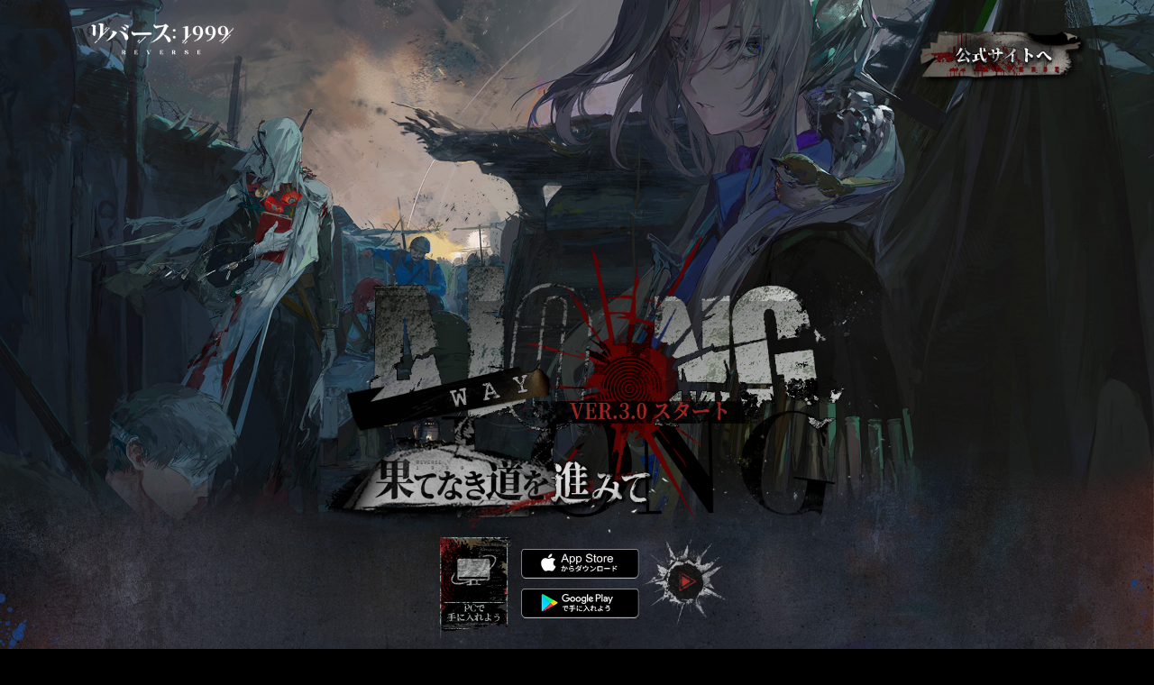

--- FILE ---
content_type: text/html; charset=utf-8
request_url: https://re1999.bluepoch.com/jp/
body_size: 4508
content:
<!DOCTYPE html>
<html lang="zh-cn">

<head>
  <meta charset="UTF-8" />
  <meta http-equiv="X-UA-Compatible" content="IE=edge" />
  <meta name="viewport" content="width=device-width, initial-scale=1.0" />
  <link rel="stylesheet" href="./assets/css/swiper-bundle.min.css" />
  <link rel="stylesheet" href="./assets/css/statement.css">
  <link rel="stylesheet" href="./assets/css/index.css" />
  <link rel="stylesheet" href="./assets/css/alert.css">
  <meta name="keywords" content=" ver.3.0、リバース、1999、ストラテジーRPG、戦略、策略、スマホゲーム、センティネル、カローン" />
  <meta
    name="description"
    content="Ver.3.0「果てなき道を進みて」スタート！世紀末タイムリバースRPG『リバース：1999』好評配信中。1999年最後の日、「ストーム」が全てを遡らせ、そして時代は新世紀に進まなくなってしまった。あなたはタイムキーパーとして、時代の変転を見届けながら、ストームの真相と、1999年最後の日に隠された秘密を探している。"
  />
  <title>『リバース：1999』Ver.3.0「果てなき道を進みて」スタート！</title>

  <meta name="twitter:card" content="summary_large_image" />
  <meta property="twitter:title" content="『リバース：1999』Ver.3.0「果てなき道を進みて」スタート！" />
  <meta
    property="twitter:description"
    content="Ver.3.0「果てなき道を進みて」スタート！世紀末タイムリバースRPG『リバース：1999』好評配信中。1999年最後の日、「ストーム」が全てを遡らせ、そして時代は新世紀に進まなくなってしまった。あなたはタイムキーパーとして、時代の変転を見届けながら、ストームの真相と、1999年最後の日に隠された秘密を探している。"
  />
  <meta property="twitter:image" content="https://re1999.bluepoch.com/jp/assets/img/shareCardJps30.jpg" />
  <meta property="og:title" content="『リバース：1999』Ver.3.0「果てなき道を進みて」スタート！" />
  <meta
    property="og:description"
    content="Ver.3.0「果てなき道を進みて」スタート！世紀末タイムリバースRPG『リバース：1999』好評配信中。1999年最後の日、「ストーム」が全てを遡らせ、そして時代は新世紀に進まなくなってしまった。あなたはタイムキーパーとして、時代の変転を見届けながら、ストームの真相と、1999年最後の日に隠された秘密を探している。"
  />
  <meta property="og:image" content="https://re1999.bluepoch.com/jp/assets/img/shareCardJps30.jpg" />

  <!-- Google tag (gtag.js) -->
  <script async src="https://www.googletagmanager.com/gtag/js?id=G-CJDCYQTM81"></script>
  <script>
    window.dataLayer = window.dataLayer || [];
    function gtag() {
      dataLayer.push(arguments);
    }
    gtag("js", new Date());

    gtag("config", "G-CJDCYQTM81");
  </script>
  <script>
    (function (win, doc) {
      if (!win.addEventListener) return;
      var html = document.documentElement;

      function setFont() {
        if (/iPhone|iPad|iPod|Android/gi.test(navigator.userAgent)) {
          var cliWidth = html.clientWidth;
          var size = 16 * (cliWidth / 750);
          if (size > 16) size = 16;
          html.style.fontSize = size + "px";
        } else {
          var cliWidth = html.clientWidth;
          html.style.fontSize = 16 * (cliWidth / 1920) + "px";
        }
      }
      win.addEventListener("resize", setFont, false);
      setFont();
    })(window, document);
  </script>
</head>

<body>
   <div class="pvVideo" onclick="hideKv()"></div>
  <div class="wrapper">
    <div class="page-bg">
      <img src="./assets/img/BG.jpg" alt="" />
    </div>
    <div class="sl-part part1">
      <div class="part-content">
        <div class="sl-logo"></div>
        <a class="btn-home" target="_blank" onclick="sendGA('SNS_top_3.0_official')" href="https://re1999.bluepoch.com/jp/home/"></a>
      
         <div class="download-box">
          <div class="box box3">
            <a href="" class="pcDown" onclick="sendGA('3.0_pc_pcdownload')" target="_blank">
              <img src="assets/img/first/pc.png" alt="">
            </a>
          </div>
          <div class="box box2">
            <a href="" class="appstore" target="_blank" onclick="sendGA('3.0_apple_pc_ios')"><img src="assets/img/first/ios.png" alt="" /></a>
            <a href="" class="android" target="_blank" onclick="sendGA('3.0_google_pc_googleplay')">
              <img src="assets/img/first/android.png" alt="" /></a>
          </div>
          <div class="box box4 J_video">
            <img onclick="sendGA('playpv_pc_3.0_button')" data-id="GpuIRnAQSaQ" src="assets/img/first/pv.png" alt="" class="firstPv" >
          </div>
        </div>
        <div class="sl-slogan"></div>
        <!-- <div class="sl-slogan-min"></div> -->
       
      </div>
    </div>
    <!-- <img src="./assets/img/second/1-2.png" alt=""
      style="position: absolute;right: 6rem;object-fit: contain;width: 42rem; height: 61.5rem;" /> -->
    <div class="sl-part part2">
      <h2 class="title"></h2>
      <div class="part-content role-1" id="J_rookie">
        <p class="switch-tips">洞察イメージ切り替え</p>
        <div class="wrap-rookie">
          <!-- <img src="./assets/img/second/1-1.png" class="rookie" alt="" /> -->
        </div>

        <div class="wrap-switch">
          <div class="switch switch1 curr" data-flag="rookie1"></div>
          <div class="switch switch2" data-flag="rookie2"></div>
        </div>
        <div class="wrap-media">
          <div class="media-audio media-audio1" data-type="audioChinese">
            <!-- <img src="./assets/img/second/y.gif" alt="" style="width: 100%;"> -->
          </div>
          <div class="media-audio media-audio2" data-type="audioEnglish"></div>
          <div class="media-video media-video1 J_video" data-id="OsWEsAju4SU"></div>
        </div>
        <div class="wrap-state">
          <img src="./assets/img/second/1t.png" class="rookie1-text" alt="" />
        </div>
        <div class="wrap-tab">
          <div class="tab tab1 curr" data-flag="0">
            <img src="./assets/img/second/h1c.png" alt="">
          </div>
          <div class="tab tab2" data-flag="1">
            <img src="./assets/img/second/h2c.png" alt="">
          </div>
          <!-- <div class="tab tab3" data-flag="2">
            <img src="./assets/img/second/h3c.png" alt="">
          </div>
          <div class="tab tab4" data-flag="3">
            <img src="./assets/img/second/h4c.png" alt="">
          </div> -->
        </div>
      </div>
    </div>
    <!-- <div class="sl-part partwan">
      <h2 class="title">全新玩法</h2>
      <div class="part-content">
        <div class="partwan-bg"></div>
        <div class="partwan-left" >
            <img src="./assets/img/wan/新巴别塔魔精公司点击后.png" alt="" onclick="changeWan(1)" class="partwan-left-img1c">
            <img src="./assets/img/wan/白帆见闻录点击后点击前.png" alt="" onclick="changeWan(2)" class="partwan-left-img2">
            <img src="./assets/img/wan/新巴别塔魔精公司点击前.png" alt="" srcset="" onclick="changeWan(1)" class="partwan-left-img1" style="display: none;">
            <img src="./assets/img/wan/白帆见闻录点击后.png" alt="" onclick="changeWan(2)" class="partwan-left-img2c" style="display: none;">
        </div>
        <div class="partwan-right">
            <div class="partwan-right-1" >
                <img src="./assets/img/wan/新巴别塔魔精公司.png" alt="" srcset="">
                <video src="./assets/img/wan/魔精-973x548 MP4 10M.mp4" autoplay muted loop></video>
            </div>
            <div class="partwan-right-2" style="display: none;">
              <img src="./assets/img/wan/白帆见闻录.png" alt="" srcset="">
              <video src="./assets/img/wan/白帆-973x548 MP4 10M.mp4" autoplay muted loop ></video>
            </div>
        </div>
      </div>
    </div> -->
    <div class="sl-part part6">
      <h2 class="title">全新玩法</h2>
      <div class="part-content">
        <div class="swiper" id="newSwiper">
          <div class="swiper-wrapper">
            <div class="swiper-slide swiper-no-swiping">
              <video src="./assets/img/wan/img.mp4" autoplay muted loop class="new-video1"></video>
              <img src="./assets/img/wan/img1.png" alt="" class="new1" />
              <!-- <img src="./assets/img/wan/img1-text.png" alt="" class="new1-text" /> -->
              <!-- <p>*开发中画面，请以实机体验为准</p> -->
            </div>
            <!-- <div class="swiper-slide swiper-no-swiping">
              <video src="./assets/img/wan/img2.mp4" autoplay muted loop class="new-video1"></video>
              <img src="./assets/img/wan/img2.png" alt="" class="new1" />
              <p>*开发中画面，请以实机体验为准</p>
            </div> -->
            <!-- <div class="swiper-slide swiper-no-swiping">
              <div class="swiper" id="newSwiper2">
                <div class="swiper-wrapper">
                  <div class="swiper-slide">
                    <img src="./assets/img/wan/img3-1.jpg" alt="" class="new2" />
                  </div>
                  <div class="swiper-slide">
                    <img src="./assets/img/wan/img3-2.jpg" alt="" class="new2" />
                  </div>
                  <div class="swiper-slide">
                    <img src="./assets/img/wan/img3-3.jpg" alt="" class="new2" />
                  </div>
                </div>
              </div>
              <img src="./assets/img/wan/img3.png" alt="" class="new1" />
              <p>*开发中画面，请以实机体验为准</p>
            </div> -->
          </div>
        </div>
        <div class="new-swiper-tab">
          <div class="tab tab1 curr" data-current="0"></div>
          <div class="tab tab2" data-current="1"></div>
          <div class="tab tab3" data-current="2"></div>
        </div>
      </div>
    </div>
    <div class="sl-part part3">
      <h2 class="title">游戏特色</h2>
      <div class="part-content">
        <div class="banner-bg"></div>
        <ul id="banner"></ul>
        <div class="page">
          <img src="./assets/img/third/xn.png" alt="" class="page-img" />
          <img src="./assets/img/third/xn.png" alt="" class="page-img" />
          <img src="./assets/img/third/xn.png" alt="" class="page-img" />
          <img src="./assets/img/third/xn.png" alt="" class="page-img" />
          <img src="./assets/img/third/xn.png" alt="" class="page-img" />
          <img src="./assets/img/third/xn.png" alt="" class="page-img" />
        </div>
      </div>
    </div>

    <div class="sl-part part4">
      <h2 class="title">官方社群</h2>
      <div class="part-content" style="margin-top: 3.5rem;">
         <div class="link-box">
          <a href="" onclick="sendGA('SNS_pc_twitter')" target="_blank" class="twitter">
            <img src="assets/img/fourth/1.png" alt="" />
          </a>
          <a href="" onclick="sendGA('SNS_pc_youtube')" target="_blank" class="youtube">
            <img src="assets/img/fourth/2.png" alt="" />
          </a>
          <a href="" onclick="sendGA('SNS_pc_line')" target="_blank" class="line">
            <img src="assets/img/fourth/3.png" alt="" />
          </a>
          <a href="" onclick="sendGA('SNS_pc_discord')" target="_blank" class="discord">
            <img src="assets/img/fourth/4.png" alt="" />
          </a>
          <a href="" onclick="sendGA('SNS_pc_tiktok')" target="_blank" class="tikTok">
            <img src="assets/img/fourth/5.png" alt="" />
          </a>
        </div>
      </div>
    </div>
    <div class="sl-part part5" id="J_footer">
     <div class="statement">
        <div class="statement-bottom">
          <img src="./assets/img/statement/logo.png" alt="" class="statement-logo">
          <div class="statement-us">
            <div class="statement-a">
              <a onclick="sendGA('Privacy')" href="https://re1999.bluepoch.com/jp/bluepoch/privacy.html" target="_blank">プライバシーポリシー</a>
              <span>|</span>
              <a onclick="sendGA('Terms')" href="https://re1999.bluepoch.com/jp/bluepoch/terms.html" target="_blank">利用規約</a>
              <span>|</span>
              <a onclick="sendGA('ContactUs')" href="mailto:re1999_jp_cs@bluepoch.com">お問い合わせ</a>
              <span>|</span>
              <a onclick="sendGA('about')" href="https://re1999.bluepoch.com/jp/bluepoch/about.html" target="_blank">特定商取引法に基づく表示</a>
              <span>|</span>
              <a onclick="sendGA('fund')" href="https://re1999.bluepoch.com/jp/bluepoch/fund.html" target="_blank">資金決済法に基づく表示</a>
            </div>
            <div class="statement-i">© Bluepoch Co., Ltd. All Rights Reserved.</div>
          </div>
          <div class="statement-la pointer self-start" onclick="showLang()">
            <img src="./assets/img/statement/切换语言.png" alt="">
            <div class="statement-choice fadeInUpSelf" style="display: none;">
              <div onclick="handleLanguageChange('/en/')">English</div>
              <div onclick="handleLanguageChange('/jp/')">日本語</div>
            </div>
          </div>
        </div>
      </div>
      <audio src="" style="display: none" id="J_audio"></audio>
    </div>
    <!-- 适龄弹窗 -->
    <div class="pop pop-tips hide">
      <div class="pop-cover"></div>
      <div class="pop-content pop-tips-content">
        <img src="./assets/img/statement/ageword.png" alt="" />
      </div>
    </div>
    <!-- 视频弹窗 -->
    <div class="pop pop-video hide">
      <div class="pop-cover"></div>
      <div class="pop-content pop-tips-content">
        <video controls src=""></video>
      </div>
    </div>
  </div>
</body>
<script src="./assets/js/jquery-3.7.0.min.js"></script>
<script src="./assets/js/swiper-bundle.min.js"></script>
<script src="./assets/js/api.js"></script>
<script src="./assets/js/index.js"></script>
<script src="./assets/js/changeImg.js"></script>
<!-- <script src="./assets/js/canvas.js"></script> -->
<script>
  function showLang() {
    $(".statement-choice").toggle();
  }
  function hideLang() {
    $(".statement-choice").hide();
  }
  // 处理多语言跳转
  function handleLanguageChange(url) {
    window.location.href = url;
  }
  
  function sendGA(str) {
    gtag("event", str);
  }
  function hideKv() {
    if (event.target.nodeName != "IFRAME") {
      $(".pvVideo").hide();
      $(".pvVideo").empty();
    }
  }
    // 上滑隐藏语言
    document.onmousewheel = scrollFunc;
    document.onwheel = scrollFunc;
    function scrollFunc(e) {
      e = e || window.event;
      if (e.wheelDelta > 100) {
        $('.language-change').removeClass('on')
      }
      if (e.wheelDelta) {
        if (e.wheelDelta > 100) {
          $('.language-change').removeClass('on')
        }
      } else if (e.detail) {
        if (e.detail < -100) {
          $('.language-change').removeClass('on')
        }
      }
    }
    
  </script>
 <script>
  window.onload = function () {
    // 滚动
    var hash = window.location.hash;
    if (hash) {
      var elementId = hash.substring(1);
      var element = document.getElementById('char');
      // 如果元素存在，滚动到它
      if (element) {
        element.scrollIntoView({ behavior: 'smooth' });
      }

      // 模拟点击
      // 假设 tabName 是传入的参数，例如 'tab1', 'tab2' 等  
      function simulateTabClick(tabName) {
        // 确保 this.$rookie 是一个有效的 jQuery 对象  
        if ($("#J_rookie") && $("#J_rookie").length > 0) {
          // 构建选择器，例如 '.tab1'  
          var selector = '.' + tabName;
          // 在 this.$rookie 内查找对应的 .tab 元素  
          var $tabElement = $("#J_rookie").find(selector);
          // 确保找到了元素  
          if ($tabElement && $tabElement.length > 0) {
            $tabElement.trigger("click");
          } else {
            console.error('没有找到对应的 tab 元素: ' + selector);
          }
        }
      }
      let name = hash.replace('#', '');
      // 使用示例：模拟点击 tab2  
      simulateTabClick(name);
    }
  };
</script>
</html>

--- FILE ---
content_type: text/css
request_url: https://re1999.bluepoch.com/jp/assets/css/statement.css
body_size: 385
content:
.statement {
    position: relative;
    z-index: 1;
    background: rgba(0, 0, 0, 1);
    width: 100%;
    bottom: 0;
    padding: 3.1875rem 0 4.1875rem;
    box-sizing: border-box;
    /* border-top: 1px solid #b55829; */
    font-family: "Microsoft YaHei";
  }
  
  .statement-word {
    color: #8c8d8c;
    font-weight: 400;
    font-size: 0.75rem;
    margin-top: 2vh;
    line-height: 1.25rem;
  }
  .statement-icon > img {
    width: 3rem;
    height: 3rem;
    margin: 0 1.25rem;
  }
  
  .statement-bottom {
    width: 80%;
    margin: auto;
    display: flex;
    justify-content: space-between;
    align-items: top;
    position: relative;
  }
  .statement-logo {
    width: 24.875rem;
    height: 4.6875rem;
  }
  .statement-us {
    width: 54.25rem;
    height: 4.6875rem;
    position: relative;
    color: rgba(255, 255, 255, 1);
    font-size: 1rem;
    top: 0.7rem;
    /* flex: 1; */
  }
  .statement-a {
    position: relative;
    top: 0.3125rem;
    width: 100%;
    display: flex;
    justify-content: space-between;
  }
  .statement-a a {
    text-decoration: none;
    color: white;
  }
  .statement-i {
    position: absolute;
    bottom: 0;
    color: #8c8d8c;
    font-weight: 400;
    font-size: 0.75rem;
    width: 100%;
    display: flex;
    justify-content: center;
    font-size: 1rem;
  }
  .statement-xiang {
    position: absolute;
    top: -7rem;
    right: 2rem;
  }
  .statement-xiang img {
    width: 13.5rem;
  }
  .statement-la {
    position: relative;
    top: 0.9rem;
    cursor: pointer;
    margin: 0 2.5rem;
  }
  .statement-la img {
    width: 8.4375rem;
    height: auto;
  }
  .statement-choice {
    position: absolute;
    top: -7.5rem;
    left: 0;
    right: 0;
    width: 8.4375rem;
    background: rgba(0, 0, 0, 1);
  }
  .statement-choice > div {
    width: 100%;
    height: 3.125rem;
    display: flex;
    align-items: center;
    justify-content: center;
    font-size: 1.1rem;
    color: rgba(255, 255, 255, 1);
    cursor: pointer;
  }
  .statement-choice > div:hover {
    background: rgba(169, 169, 169, 1);
  }
  

--- FILE ---
content_type: text/css
request_url: https://re1999.bluepoch.com/jp/assets/css/index.css
body_size: 2837
content:
::-webkit-scrollbar {
  width: 10px;
  height: 10px;
  scrollbar-width: thin;
  /**/
}
::-webkit-scrollbar-track {
  background: rgb(239, 239, 239);
  border-radius: 2px;
}
::-webkit-scrollbar-thumb {
  background: #bfbfbf;
  border-radius: 10px;
}
::-webkit-scrollbar-thumb:hover {
  background: #333;
}
::-webkit-scrollbar-corner {
  background: #179a16;
}

* {
  padding: 0;
  margin: 0;
  scrollbar-width: thin;
}
html,
body {
  background: #000;
  height: 100%;
  margin: 0 auto;
  font-family: "song";
}
.hide {
  display: none;
}
img {
  display: block;
  width: 100%;
  margin: 0 auto;
}
.wrapper {
  position: relative;
  width: 100%;
  overflow-y: auto;
}
.sl-part {
  position: relative;
  overflow: hidden;
}

.part-content {
  position: relative;
  width: 100%;
  height: 100%;
  /* margin-top: 1rem; */
}

.page-bg {
  position: absolute;
  top: 0;
  left: 0;
  overflow: hidden;
  width: 100%;
  height: 100%;
}

.part1 {
  width: 100%;
  height: 67rem;
}
.part1 .sl-logo {
  background: url(../img/first/logo.png) top/100% no-repeat;
  position: absolute;
  width: 19.875rem;
  height: 8.5625rem;
    top: 0rem;
    left: 7rem;
  display: flex;
  align-items: baseline;
  /* display: none; */
}
.sl-slogan {
  position: absolute;
  left: 50%;
    top: 24rem;
    transform: translateX(-27rem);
  background: url(../img/first/slogan.png) top/100% no-repeat;
  width: 63rem;
  height: 32.3125rem;
  pointer-events: none;
}
.sl-slogan-min {
  position: absolute;
  left: 50%;
  transform: translateX(-50%); 
  background: url(../img/first/副标题.png) top/100% no-repeat;
  width: 42.375rem;
  height: 5.6875rem;
  top: 45rem;
}
.part1 .btn-home {
  background: url(../img/first/go.png) top/100% no-repeat;
  width: 17.5rem;
  height: 5.8125rem;
  position: absolute;
  top: 3rem;
  right: 7rem;
}
.part1 .slogan {
  width: 72.125rem;
  position: absolute;
  left: 50%;
  transform: translateX(-50%);
  bottom: -1rem;
}
.part1 .download-box {
  width: 32rem;
  height: 8.375rem;
  position: absolute;
  margin: 0rem auto 0;
  display: flex;
  top: 57rem;
  justify-content: space-around;
  align-items: center;
  left: 51%;
  transform: translateX(-50%);
}

.part1 .download-box .box1 {
  width: 10.625rem;
  height: 8rem;
  position: relative;
}
.part1 .download-box .box1 > img {
  position: absolute;
  margin-top: 0.25rem;
}
.part1 .download-box .box2 {
  width: 12.1875rem;
}
.part1 .download-box .box2 img {
  margin-bottom: 1rem;
}
.part1 .download-box .box3 {
  width: 8rem;
}
.part1 .download-box .box3 img {
  /* margin-bottom: 0.3125rem; */
}
.part1 .download-box .box4 {

  width: 9.8125rem;
  margin-top: 0rem;
  position: relative;
  left: -0.5rem;
}
.part1-tishi {
  position: absolute;
  color: #ffff;
  left: 13rem;
  bottom: 1rem;
  font-size: 0.9rem;
}
.part1-tishi a {
  color: #fff;
}
.firstPv {
  width: 9.8125rem;
  cursor: pointer;
  position: relative;
  top: -1rem;
}
.partxin .title {
  text-indent: -9999px;
  background: url("../img/xin/t.png") top/100% no-repeat;
  width: 22.875rem;
  height: 12.1875rem;
  margin: 4rem auto 1rem;
}
.partxin .part-content {
  height: 50rem;
  margin: 1rem 0 3rem;
  transform-origin: center center;
}
.partwan .title {
  text-indent: -9999px;
  background: url("../img/wan/全新玩法.png") top/100% no-repeat;
  width: 23rem;
  height: 8.6875rem;
  margin: 0 auto 6rem;
}
.partwan-bg {
  position: absolute;
  left: 24rem;
  top: -20rem;
  background: url(../img/wan/垫.png) top/100% no-repeat;
  width: 89.5rem;
  height: 59.5625rem;
}
.partwan .part-content {
  height: 34rem;
  margin: 1rem 0 12rem;
  transform-origin: center center;
  position: relative;
}
.partwan-left {
  width: 14.25rem;
  height: 24.75rem;
  position: absolute;
  left: 10rem;
  top: 50%;
  transform: translateY(-50%);
  display: flex;
  flex-wrap: wrap;
  justify-content: space-between;
  flex-direction: column;
  z-index: 100;
}
.partwan-right {
  width: 72.6875rem;
  height: 38.5rem;
  position: absolute;
  left: 54%;
  bottom: 0;
  transform: translateX(-50%);
}
.partwan-right img {
  width: 100%;
  position: absolute;
  z-index: 100;
  left: 0;
  top: 0;
}
.partwan-right video {
  position: absolute;
  width: 66.8125rem;
  top: 1.3rem;
  left: 1.1rem;
  /* transform: translateX(-43%); */
}
.partxin-img {
  width: 93.5625rem;
}
.part2 .title {
  text-indent: -9999px;
  background: url("../img/second/t3.png") top/100% no-repeat;
  width: 32.6875rem;
  height: 12.1875rem;
  margin: 0 auto;
}
.part2 .part-content {
  height: 57rem;
  /* margin: 1rem 0 3rem; */
  transform-origin: center center;
}
.part2 .switch-tips {
  position: absolute;
  font-size: 1.125rem;
  color: rgb(157 165 167);
  top: 12.8rem;
  right: 33.6rem;
}

.part2 .wrap-rookie {
  width: 100%;
  height: 100%;
  background: url(../img/second/1-1.png) no-repeat;
  background-position: 37% 50%;
  position: relative;
  /* top: -1rem;
  left: 0rem; */
  background-size: contain;
}
.part2 .role-1 .img-rookie1 {
  width: 46.875rem;
  height: 57.5rem;
  left: 27rem;
}
.part2 .role-1 .img-rookie2 {
  width: 42rem;
  height: 61.5rem;
  top: -2rem;
  left: 30rem;
}
.part2 .role-2 .img-rookie1 {
  width: 46rem;
  height: 57.625rem;
  left: 27rem;
}
.part2 .role-2 .img-rookie2 {
  width: 48rem;
  height: 53.375rem;
  left: 27rem;
}
.part2 .wrap-switch {
  position: absolute;
  right: 31.5rem;
  top: 10rem;
  display: flex;
  justify-content: center;
  align-items: center;
}
.part2 .wrap-switch .switch {
  width: 6.1875rem;
  height: 2.0625rem;
  cursor: pointer;
  margin-right: 0.5rem;
}
.part2 .wrap-switch .switch1 {
  background: url(../img/second/d1.png) center no-repeat;
  background-size: contain;
}
.part2 .wrap-switch .switch1.curr {
  background: url(../img/second/d1c.png) center no-repeat;
  background-size: 100% auto;
}
.part2 .wrap-switch .switch2 {
  background: url(../img/second/d2.png) center no-repeat;
  background-size: contain;
}
.part2 .wrap-switch .switch2.curr {
  background: url(../img/second/d2c.png) center no-repeat;
  background-size: contain;
}
.part2 .wrap-media {
  position: absolute;
  right: 32rem;
  top: 41rem;
  display: flex;
  justify-content: space-between;
  width: 13rem;
}
.part2 .wrap-media .media-audio,
.part2 .wrap-media .media-video {
  cursor: pointer;
}
.part2 .wrap-media .media-audio1 {
  background: url(../img/second/y.png) top/100% no-repeat;
  width: 5.75rem;
  /* margin-right: 1.875rem; */
}
.part2 .wrap-media .media-audio1.curr {
  background: url(../img/second/y.gif) top/100% no-repeat;
}
.part2 .wrap-media .media-audio2 {
  background: url(../img/second/z.png) top/100% no-repeat;
  width: 5.75rem;
  height: 2.125rem;
  position: relative;
  /* left: 1.5rem; */
}
.part2 .wrap-media .media-audio2.curr {
  background: url(../img/second/z.gif) top/100% no-repeat;
}
.part2 .media-video1 {
  background: url(../img/second/rookie1-video-btn.png) top/100% no-repeat;
  width: 7.1875rem;
  height: 7.1875rem;
  position: absolute;
  top: -23.5rem;
  right: -19rem;
  z-index: 1;
  /* margin-left: 2.5rem; */
}
.part2 .media-video2 {
  background: url(../img/second/rookie2-video-btn.png) top/100% no-repeat;
  width: 7.1875rem;
  height: 7.1875rem;
  position: absolute;
  top: -20.5rem;
  right: -17rem;
  z-index: 1;
  opacity: 0;
  pointer-events: none  ;
}
.part2 .media-video3 {
  width: 7.375rem;
  height: 6.5rem;
  /* margin-left: 2.5rem; */
  visibility: hidden;
  display: none;
}
.part2 .media-video4 {
  width: 7.375rem;
  height: 7.8125rem;
  display: none;
}

.part2 .wrap-state {
  position: absolute;
  top: 9.5rem;
  width: 33.9375rem;
  pointer-events: none;
  right: 13.5rem;
}
.part2 .wrap-tab {
  position: absolute;
  left: 18rem;
  top: 12rem;
}
.part2 .wrap-tab .tab {
  width: 9.5rem;
  height: 10.3125rem;
  cursor: pointer;
  position: relative;
  margin-bottom: 3.125rem;
  /* margin-top: -4rem;
  transform: scale(0.9); */
}
.part2 .wrap-tab .tab img {
  display: none;
  pointer-events: none;
}
.part2 .wrap-tab .tab.curr {
  /* background-image: none; */
}
.part2 .wrap-tab .tab.curr img {
  display: block;
}
.part2 .wrap-tab .tab1 {
  background: url(../img/second/h1.png) top/100% no-repeat;
  width: 11.9375rem;
  height: 10.25rem;
}
.part2 .wrap-tab .tab2 {
  background: url(../img/second/h2.png) top/100% no-repeat;
  width: 11.9375rem;
  height: 10.25rem;
}
/* .part2 .wrap-tab .tab3 {
  background: url(../img/second/h3.png) top/100% no-repeat;
}
.part2 .wrap-tab .tab4 {
  background: url(../img/second/h4.png) top/100% no-repeat;
} */
.rookie1-text {
  width: 33.9375rem;
  /* height: 24.8125rem; */
}

.part3 .title {
  text-indent: -9999px;
  background: url("../img/third/5t.png") top/100% no-repeat;
  width: 33.1875rem;
  height: 12.1875rem;
  margin: 3rem auto 0rem;
  left: 0;
  position: relative;
}
.part3 .part-content {
  position: relative;
}
.part-content-bg {
  position: absolute;
  width: 120rem;
  height: 64.5625rem;
  top: -16.5rem;
  right: 0;
}
.part3 ul {
  height: 40rem;
  width: 102.0625rem;
  padding: 0;
  position: relative;
  /* 水平居中 */

  /* 垂直居中 */
  list-style: none;
  margin: 0rem auto 0;
  position: relative;
  left: -5.2rem;
}

/* 移入到轮播图区域把鼠标形状变成‘手’ */
.part3 ul:hover {
  cursor: pointer;
}

.part3 li {
  position: absolute;
  left: 0;
  /* 过渡属性，让轮播图切换更自然 */
  transition: 0.4s;
}
.part3 .page {
  height: 3rem;
  position: absolute;
  bottom: 0;
  left: 50%;
  transform: translateX(-50%);
  display: flex;
  align-items: center;
  justify-content: space-between;
  flex-direction: row-reverse;
}
.part3 .page .page-img {
  width: 1.9375rem;
  margin: 0 0.6rem;
  height: 1.8125rem;
}

.part4 .title {
  text-indent: -9999px;
  background: url("../img/fourth/6t.png") top/100% no-repeat;
  width: 31.625rem;
  height: 12.1875rem;
  margin: 2rem auto 0;
}
.part4 .link-box {
  height: 8.6875rem;
  display: flex;
  align-items: center;
  justify-content: space-around;
  box-sizing: border-box;
  padding: 0 35rem;
}
.part4 .link-box a {
  height: 100%;
}
.part4 .link-box img {
  height: 100%;
}
.part5 {
  margin-top: 6rem;
  overflow: visible;
}
.banner-bg {
  /* background: url(../img/third/垫.png)top/100% no-repeat; */
  width: 68.75rem;
  height: 60.3125rem;
  position: absolute;
  left: 31rem;
  top: -17rem;
}

.pop {
  position: fixed;
  top: 0;
  left: 0;
  width: 100%;
  height: 100%;
  z-index: 999;
}
.pop-cover {
  position: absolute;
  top: 0;
  left: 0;
  width: 100%;
  height: 100%;
  background-color: #000;
  opacity: 0.8;
}
.pop-content {
  position: absolute;
  top: 50%;
  left: 50%;
  margin: auto;
  display: flex;
  justify-content: center;
  align-items: center;
  transform: translate(-50%, -50%);
  z-index: 4;
  width: auto;
}
.pop-tips-content img {
  display: block;
  width: auto;
  height: 80%;
}
.pop-video video {
  width: 1000px;
  margin: 0 auto;
}
.part6 .title {
  background: url(../img/wan/t6.png) top/100% no-repeat;
  width: 33.1875rem;
  height: 12.1875rem;
  margin: 1rem auto 0;
  text-indent: -99999px;
}
.part6 #newSwiper {
  width: 61.5625rem;
  margin: 0rem auto 0;
  position: relative;
}
.part6 .tab {
  width: 12.4375rem;
  height: 8.8125rem;
  margin-bottom: 2rem;
}
.part6 .new-swiper-tab {
  position: absolute;
  width: 12.4375rem;
  left: 16rem;
  top: -1rem;
}
/* .part6 .tab1{
  background: url(../img/wan/1.png)top/100% no-repeat;
}
.part6 .tab1.curr{
  background: url(../img/wan/1c.png)top/100% no-repeat;
}
.part6 .tab2{
  background: url(../img/wan/2.png)top/100% no-repeat;

}
.part6 .tab2.curr{
  background: url(../img/wan/2c.png)top/100% no-repeat;
}
.part6 .tab3{
  background: url(../img/wan/3.png)top/100% no-repeat;
}
.part6 .tab3.curr{
  background: url(../img/wan/3c.png)top/100% no-repeat;
} */
.part6 #newSwiper p {
  font-size: 1rem;
  color: #969696;
  right: 2rem;
  position: absolute;
  top: 26rem;
  z-index: 2;
}
.part6 .new-video1 {
  position: absolute;
  width: 95%;
  left: 1rem;
  right: 0;
  margin: auto;
  top: -8rem;
  bottom: 0;
}
#newSwiper2 {
  position: absolute;
  width: 52rem;
  height: 29rem;
  left: 0.5rem;
  top: 0.2rem;
}
.part6 .new1 {
  position: relative;
  z-index: 1;
}
.part6 .new1-text {
  width: 38.9375rem;
  height: 4rem;
  margin-top: 2rem;
}
.part6 .new2 {
  position: relative;
  width: 50.5rem;
  top: 0rem;
}

.pvVideo {
  position: fixed;
  display: none;
   top: 0;
  left: 0;
  width: 100%;
  height: 100%;
  background: rgba(0, 0, 0, 0.6);
  z-index: 103;
}
.pvVideo iframe {
  position: relative;
  top: 50%;
  left: 50%;
  transform: translate(-50%, -50%);
}

--- FILE ---
content_type: text/css
request_url: https://re1999.bluepoch.com/jp/assets/css/alert.css
body_size: 92
content:
.allAlert{
    position: fixed;
    width: 50%;
    height: 50%;
    top: 40%;
    left: 50%;
    z-index: 1000;
    font-size: 1.2rem;
    color: rgb(233,220,205);
    transform: translate(-50%,-50%);
    display: flex;
    align-items: center;
    justify-content: center;
}
.allAlert-str{
    background: rgba(0, 0, 0, .7);
    border-radius: 90px;
    padding: .5rem 2rem;
    box-sizing: border-box;
    border: 1px solid #505933;
}
.fadeInUpSelf{
    animation-name: selfFadeInUp;
    animation-duration:0.5s;
}
@keyframes selfFadeInUp {
    0%{
        opacity: 0;
        transform: translateY(2rem);
    }
    100%{
        opacity: 1;
        transform: translateY(0);
    }
}

--- FILE ---
content_type: application/javascript; charset=utf-8
request_url: https://re1999.bluepoch.com/jp/assets/js/api.js
body_size: 271
content:
let $downloadBox = $(".download-box");
//处理版本配置
function handleVersionConfig(data) {
  if (data) {
    $downloadBox.find(".android").attr("href", data.androidDownloadUrl);
    $downloadBox.find(".appstore").attr("href", data.iOSDownloadUrl);
    $downloadBox.find(".pcDown").attr("href", data.doubleEndDownloadUrl);
    $downloadBox.find(".firstPv").attr("data-id", data.pvVideoId);
    handleFollowUs(data.mediaConfigs);
  }
}
//处理社交媒体
function handleFollowUs(mediaConfigs) {
  mediaConfigs.forEach(function (item) {
    $("." + item.code).attr("href", item.url);
  });
}
//获取版本接口数据
function fetchVersionConfig() {
  $.ajax({
    url: `/activity/official/websites/version-page`,
    type: "post",
    data: JSON.stringify({
      gameId: 70001,
      pageVersion: "3.0",
    }),
    dataType: "json",
    contentType: "application/json; charset=utf-8",
    success: function (res) {
      console.log(res);
      handleVersionConfig(res.data);
      // setTimeout(() => {
      //   initImg([]);
      // }, 0);
    },
    error: function (err) {
      console.error(err);
    },
  });
}
fetchVersionConfig();


--- FILE ---
content_type: application/javascript; charset=utf-8
request_url: https://re1999.bluepoch.com/jp/assets/js/changeImg.js
body_size: 1956
content:
//1.获取ul
var cur_ul = document.getElementById("banner");
// 2.创建一个数组实例
var arr = new Array();

// 用js来创建li、img元素，有多少张图片要轮播就循环多少次
for (i = 1; i <= 6; i++) {
  // 创建li元素
  var cur_li = document.createElement("li");
  // 创建img元素
  var cur_img = document.createElement("img");
  // 给img元素设置src、width、height属性
  // 这里src是轮播图的路径
  // 在img文件夹下的图片命名为1.png、2.jpg、3.jpg....才可以这样写
  cur_img.src = "./assets/img/third/" + i + ".png";
  cur_img.style.width = "75.25rem";
  // cur_img.style.height = "39.1875rem";
  cur_li.setAttribute("data-index", 6 - i);
  // 把img元素插入到创建的li里面
  cur_li.appendChild(cur_img);
  // 然后在把li插入到ul里面
  cur_ul.appendChild(cur_li);
  // 然后给ul元素设置事件，鼠标移进来停止轮播
  cur_ul.onmouseenter = function () {
    clearInterval(timer);
  };
  // 鼠标移出ul又继续轮播图片
  cur_ul.onmouseleave = function () {
    timer = setInterval(get_pre, 3000);
  };
  // 当创建完一个li（li里已经有img元素）就把li添加到arr数组里
  // arr里存的li 相当于一个对象，在其他地方在把arr里的li取出来，还是指向原来那个，并不是一个新的li
  // 相当于对象的浅拷贝，指针指向问题
  arr.push(cur_li);
}

// 因为所写的轮播图是中间图片放大大，左右两边图片正常，所以要进行下面的操作
// 如果你只需要那种一张张图片轮播，即没有左右两边的轮播图，可以去掉下面代码
// 我们要三张图片进行展示， 左 中 右
var len = arr.length - 1;
// 这是取得左边图片并调整位置
arr[len - 2].style.left = "0px";
arr[len - 2].style.filter = "brightness(0.3)";

// 这是取得中间图片并调整位置
arr[len - 1].style.left = "19rem";
// 这是取得右边图片并调整位置
arr[len].style.left = "37.5rem";
arr[len].style.filter = "brightness(0.3)";
// 然后中间图片调用scale使其变大
arr[len - 1].style.transform = "scale(1)";
arr[len - 1].style.filter = "brightness(1)";
// 中间图片也给其一个较大的堆叠数值，使其中间图片在左右图片上面
arr[len - 1].style.zIndex = 100;

// 封装轮播图函数
// 然后开始进行轮播，原理就是换arr里的li元素的位置，越靠后的li元素z-index越大
// z-index越大，就会叠在其他li元素上面，所以换arr里的li位置就可以实现轮播
function get_next() {
  var give_up = arr[arr.length - 1]; //获取arr数值里最后一个li元素
  arr.pop(); //删除掉最后一个li元素
  arr.unshift(give_up); //最后把最后一个元素插入到arr数组的前面
  // 然后重新给arr数组里的li元素设置z-index和scale
  for (var i = 0; i < arr.length; i++) {
    arr[i].style.zIndex = i;
    arr[i].style.transform = "scale(0.8)";
  }
  // 这步就是展示arr的后三张图片，和前一个步骤的一样
  arr[len - 2].style.left = "0px";
  arr[len - 2].style.filter = "brightness(0.3)";

  arr[len - 1].style.left = "19rem";
  arr[len].style.left = "37.5rem";
  arr[len].style.filter = "brightness(0.3)";
  arr[len - 1].style.transform = "scale(1)";
  arr[len - 1].style.filter = "brightness(1)";
  arr[len - 1].style.zIndex = 100;
  getCurrent();
}
// 声明一个定时器，然后把轮播图函数放进间歇函数，3秒进行一次轮播
var timer = setInterval(get_pre, 3000);

// 用js创建左箭头
var pre_img = document.createElement("img");
pre_img.src = "./assets/img/third/pre.png"; //左箭头图片
pre_img.style.position = "absolute";
pre_img.style.top = 0;
pre_img.style.bottom = "2.375rem";
pre_img.style.left = `14rem`;
pre_img.style.margin = "auto";
pre_img.style.zIndex = 100;
pre_img.style.width = "2rem";
cur_ul.appendChild(pre_img);

// 用js创建右箭头
var next_img = document.createElement("img");
next_img.src = "./assets/img/third/next.png"; //右箭头的图片
next_img.style.position = "absolute";
next_img.style.top = 0;
next_img.style.bottom = "2.375rem";
next_img.style.right = "2rem";
next_img.style.margin = "auto";
next_img.style.zIndex = 100;
next_img.style.width = "2rem";
cur_ul.appendChild(next_img);

// 给左箭头点击绑定事件
pre_img.onclick = function () {
  get_next();
};
// 右箭头的作用就是向前轮播一直图片，和我们上面写的get_next()方法要实现的功能一样，直接引用
next_img.onclick = function () {
  get_pre();
};

// 左箭头的绑定事件 和get_next()思路一样，就是要改一下就行。
// 先取出arr数组第一个li，在把这个li放到最后即可
function get_pre() {
  var give_up = arr[0];
  arr.shift(); //取出来最后一张图片
  arr.push(give_up); //把最后一张图片放到第一张
  for (var i = 0; i < arr.length; i++) {
    arr[i].style.zIndex = i;
    arr[i].style.transform = "scale(0.8)";
    arr[i].style.filter = "brightness(0.3)";
  }
  arr[len - 2].style.left = "0px";
  arr[len - 2].style.filter = "brightness(0.3)";
  arr[len - 1].style.left = "19rem";
  arr[len].style.left = "37.5rem";
  arr[len].style.filter = "brightness(0.3)";
  arr[len - 1].style.transform = "scale(1)";
  arr[len - 1].style.filter = "brightness(1)";
  arr[len - 1].style.zIndex = 100;
  getCurrent();
}
get_next();
function changePage(index) {
  $(".page-img").attr("src", "././assets/img/third/xn.png");
  $(".page-img").get(index).src = `././assets/img/third/xc.png`;
}
function getCurrent() {
  let data = 0;
  arr.map((v) => {
    if (v.style.zIndex == 100) {
      data = v.dataset.index;
    }
  });
  changePage(data);
}


--- FILE ---
content_type: application/javascript; charset=utf-8
request_url: https://re1999.bluepoch.com/jp/assets/js/index.js
body_size: 2754
content:
(function ($) {
  var App = function () {
    //获取dom
    this.$new_swiper_tab = $(".new-swiper-tab");
    this.$information_tab = $("#J_information_tab");
    this.$feature_tab = $("#J_feature_tab");
    this.$rookie = $("#J_rookie");
    this.$pop = $(".pop");
    this.$footer = $("#J_footer");
    this.$audio = $("#J_audio");
    this.$pop_video = $(".pop-video");
    this.newSwiper = null; //全新玩法swiper
    this.newSwiper2 = null; //全新玩法swiper
    this.$video = $(".J_video");
    this.$part6 = $(".part6-content-1");
    //全局标量
    this.audio = $("#J_audio")[0]; //音频对象
    this.versionSwiper = null; //版本活动swiper
    this.informationSwiper = null; //更多信息swiper
    this.featureSwiper = null; //游戏特色swiper
    this.rookieFlag = 0; //当前角色下标
    this.rookieData = [
      {
        rookie1: "./assets/img/second/1-1.png",
        rookie2: "./assets/img/second/1-2.png",
        text: "./assets/img/second/1t.png",
        audioChinese: "./assets/media/1c.wav",
        audioEnglish: "./assets/media/1e.mp3",
        video: "OsWEsAju4SU",
      },
      {
        rookie1: "./assets/img/second/2-1.png",
        rookie2: "./assets/img/second/2-2.png",
        text: "./assets/img/second/2t.png",
        audioChinese: "./assets/media/2c.wav",
        audioEnglish: "./assets/media/2e.mp3",
        video: "",
      },
      // {
      //   rookie1: "./assets/img/second/3-1.png",
      //   rookie2: "./assets/img/second/3-2.png",
      //   text: "./assets/img/second/3t.png",
      //   audioChinese: "./assets/media/3c.mp3",
      //   audioEnglish: "./assets/media/3e.mp3",
      //   video: "",
      // },
      // {
      //   rookie1: "./assets/img/second/4-1.png",
      //   rookie2: "./assets/img/second/4-2.png",
      //   text: "./assets/img/second/4t.png",
      //   audioChinese: "./assets/media/4c.mp3",
      //   audioEnglish: "./assets/media/4e.mp3",
      //   video: "",
      // },
    ];
  };

  $.extend(App.prototype, {
    //初始化需要执行函数
    init: function () {
      this.initSwiper();
      this.bindEvent();
    },
    //事件绑定
    bindEvent: function () {
      this.$new_swiper_tab.on(
        "click",
        ".tab",
        $.proxy(this.handleTabClick, this, this.$new_swiper_tab, this.newSwiper)
      );
      this.$information_tab.on(
        "click",
        ".tab",
        $.proxy(
          this.handleTabClick,
          this,
          this.$information_tab,
          this.informationSwiper
        )
      );
      this.$feature_tab.on(
        "click",
        ".tab",
        $.proxy(
          this.handleTabClick,
          this,
          this.$feature_tab,
          this.featureSwiper
        )
      );
      this.$pop.on("click", ".pop-cover", $.proxy(this.handleClickCover, this));
      this.$footer.on("click", ".footer-tips", $.proxy(this.handleTips, this));
      this.$rookie.on("click", ".switch", $.proxy(this.handleSwitch, this));
      this.$rookie.on("click", ".tab", $.proxy(this.handleRookieSwitch, this));
      this.$rookie.on(
        "click",
        ".media-audio",
        $.proxy(this.handlePlayAudio, this)
      );
      this.$video.on("click", $.proxy(this.handlePlayVideo, this));
      this.$part6.on("click", ".tab", $.proxy(this.changePart6, this));
    },
    changePart6: (name) => {
      let n = $(".part6-content-1").children();

      n.each((v, e) => {
        $(e).removeClass("curr");
      });
      $(name.currentTarget).addClass("curr");
      //console.log($(name.currentTarget).data(`index`))
      let str = `part6-content-2-${$(name.currentTarget).data(`index`)}`;
      $(".part6-bg").removeClass().addClass(`${str} part6-bg`);
    },
    //播放视频
    handlePlayVideo: function (event) {
      var target = event.target || event.srcElement;
      var id = $(target).data("id");
      console.log(id)
      $(".pvVideo").show(); //显示视频
      $(".pvVideo").html(
        `
        <iframe width="1280" height="720" src="https://www.youtube.com/embed/${id}" title="【Reverse: 1999】Official Trailer" frameborder="0" allow="accelerometer; autoplay; clipboard-write; encrypted-media; gyroscope; picture-in-picture; web-share" allowfullscreen></iframe>
        `
      );
      console.log(111)
      $(".wrapper").addClass("overflow-hidden");
    },
    //播放音乐
    handlePlayAudio: function (event) {
      var target = event.target || event.srcElement;
      var type = $(target).data("type");
      var src = this.rookieData[this.rookieFlag][type];
      if ($(target).hasClass("curr")) {
        this.audio.pause(); /*暂停*/
      } else {
        /*如果已经暂停*/
        this.$audio.attr("src", src);
        this.audio.play(); /*播放*/
      }
      $(target).toggleClass("curr").siblings().removeClass("curr");
      this.endRoleVoice();
    },
    //语音停止
    endRoleVoice: function () {
      this.$audio.bind("ended", function () {
        $(".media-audio").removeClass("curr");
      });
    },
    //新秀切换
    handleRookieSwitch: function (event) {
      console.log(555);
      var target = event.target || event.srcElement;
      if (this.rookieFlag === $(target).data("flag")) {
        return;
      } else {
        this.rookieFlag = $(target).data("flag");
        this.$rookie.attr("class", `part-content role-${this.rookieFlag + 1}`);
        var data = this.rookieData[this.rookieFlag];
        $(target).addClass("curr").siblings().removeClass("curr");
        this.$rookie
          .find(".wrap-rookie")
          .css("background-image", `url(${data["rookie1"]})`);
        this.$rookie.find(".rookie1-text").attr("src", data["text"]);
        this.$rookie.find(".media-video").data("id", data["video"]);
        this.$rookie
          .find(".media-video")
          .removeClass()
          .addClass(`media-video media-video${this.rookieFlag + 1} `);
        this.$rookie.find(".wrap-switch .switch1").addClass("curr");
        this.$rookie.find(".wrap-switch .switch2").removeClass("curr");
        this.audio.pause();
        $(".media-audio").removeClass("curr");
        console.log(data);
        // if(data.text =='./assets/img/second/3t.png'){
        //   $(`.part2 .wrap-media`).css(`right`,'11.5rem');
        //   $(`.part2 .wrap-media`).css(`top`,'31rem');
        // }
        // if(data.text =='./assets/img/second/4t.png'){
        //   $(`.part2 .wrap-media`).css(`right`,'13.5rem');
        //   $(`.part2 .wrap-media`).css(`top`,'27rem');
        //   $(`.wrap-rookie`).css(`background-size`,`35%`)
        // }else{
        //   $(`.wrap-rookie`).css(`background-size`,`contain`)
        // }
        // if (data.text == "./assets/img/second/2t.png") {
        //   $(`.part2 .rookie1-text`).css(`width`, "24.4375rem");
        //   $(`.part2 .rookie1-text`).css(`height`, "19.9375rem");
        //   $(`.part2 .wrap-state`).css(`top`, "15rem");
        //   $(`.part2 .wrap-state`).css(`right`, "17rem");
        // } else {
        //   $(`.part2 .rookie1-text`).css(`width`, "36.75rem");
        //   $(`.part2 .rookie1-text`).css(`height`, "24.8125rem");
        //   $(`.part2 .wrap-state`).css(`top`, "9.5rem");
        //   $(`.part2 .wrap-state`).css(`right`, "10.5rem");
        // }
      }
    },
    //形象切换
    handleSwitch: function (event) {
      var target = event.target || event.srcElement;
      var flag = $(target).data("flag");
      $(target).addClass("curr").siblings().removeClass("curr");
      //切换
      var src = this.rookieData[this.rookieFlag][flag];
      var className = `img-${flag}`;
      console.log(src);
      this.$rookie.find(".wrap-rookie").css("background-image", `url(${src})`);
      this.$rookie
        .find(".wrap-rookie")
        .attr("class", `wrap-rookie ${className}`);
    },
    //适龄弹窗
    handleTips: function () {
      $(".pop-tips").fadeIn();
    },
    //关闭弹窗
    handleClickCover: function (event) {
      var target = event.target || event.srcElement;
      this.$pop_video.find("video")[0].pause();
      $(target).parent(".pop").fadeOut();
    },
    // tab切换
    handleCurrTab: function (target, current) {
      target
        .find(".tab")
        .eq(current)
        .addClass("curr")
        .siblings()
        .removeClass("curr");
    },
    //点击tab导航
    handleTabClick: function (tabTarget, swiperTarget, event) {
      console.log(tabTarget, swiperTarget, event);
      var target = event.target || event.srcElement;
      var current = $(target).data("current");
      this.handleCurrTab(tabTarget, current);
      swiperTarget.slideTo(current, 300, false);
    },
    //初始化swiper
    initSwiper: function () {
      const that = this;
      this.versionSwiper = new Swiper("#versionSwiper", {
        effect: "fade",
        fadeEffect: {
          crossFade: true,
        },
        speed: 300,
        on: {
          slideChange: function () {
            that.handleCurrTab(that.$version_tab, this.activeIndex);
          },
        },
      });
      this.informationSwiper = new Swiper("#informationSwiper", {
        effect: "fade",
        fadeEffect: {
          crossFade: true,
        },
        speed: 300,
        on: {
          slideChange: function () {
            that.handleCurrTab(that.$information_tab, this.activeIndex);
          },
        },
      });
      // this.featureSwiper = new Swiper("#featureSwiper", {
      //   speed: 300,
      //   autoplay: {
      //     stopOnLastSlide: false,
      //   },
      //   navigation: {
      //     nextEl: ".feature-next",
      //     prevEl: ".feature-prev",
      //   },
      //   on: {
      //     slideChange: function () {
      //       that.handleCurrTab(that.$feature_tab, this.activeIndex);
      //     },
      //   },
      // });
      this.newSwiper = new Swiper("#newSwiper", {
        effect: "fade",
        speed: 300,
        // autoplay: {
        //   stopOnLastSlide: false,
        // },
        fadeEffect: {
          crossFade: true,
        },
        on: {
          slideChange: function () {
            that.handleCurrTab($(".new-swiper-tab"), this.activeIndex);
          },
        },
      });
      this.newSwiper2 = new Swiper("#newSwiper2", {
        effect: "fade",
        speed: 300,
        autoplay: {
          stopOnLastSlide: false,
        },
        fadeEffect: {
          crossFade: true,
        },
        on: {
          // slideChange: function () {
          //   that.handleCurrTab($('.new-swiper-tab'), this.activeIndex);
          // },
        },
      });
    },
  });

  $(document).ready(function () {
    new App().init();
  });
})(jQuery);
function changeWan(num) {
  console.log(5555);
  if (num == 1) {
    $(`.partwan-left-img1`).hide();
    $(`.partwan-left-img2`).show();
    $(`.partwan-left-img1c`).show();
    $(`.partwan-left-img2c`).hide();
    $(`.partwan-right-1`).show();
    $(`.partwan-right-2`).hide();
  } else {
    $(`.partwan-left-img1`).show();
    $(`.partwan-left-img2`).hide();
    $(`.partwan-left-img1c`).hide();
    $(`.partwan-left-img2c`).show();
    $(`.partwan-right-1`).hide();
    $(`.partwan-right-2`).show();
  }
}
